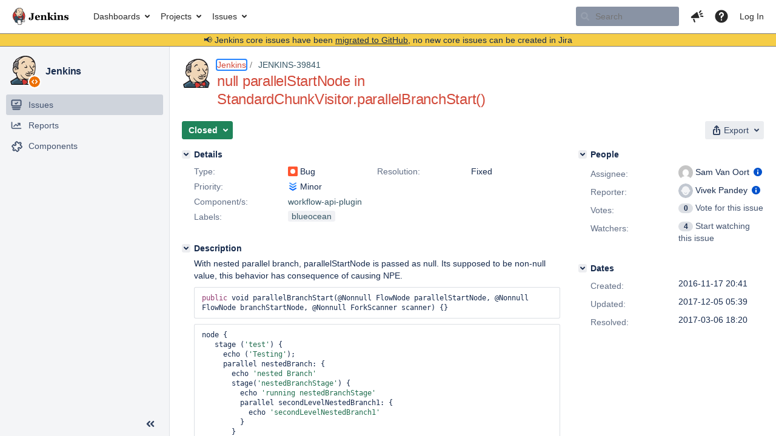

--- FILE ---
content_type: text/html;charset=UTF-8
request_url: https://issues.jenkins.io/browse/JENKINS-39841
body_size: 30572
content:


<h2 style="display:none;">[JENKINS-39841] null parallelStartNode in StandardChunkVisitor.parallelBranchStart()</h2>


    














    <div class="tabwrap aui-tabs horizontal-tabs aui-tabs-disabled">
        <script>resourcePhaseCheckpoint.interaction.then(() => require('wrm/require')('wrc!commentPins'));</script><script>resourcePhaseCheckpoint.interaction.then(() => require('wrm/require')('wrc!commentPinsDiscovery'));</script>

        <ul role="tablist" id="issue-tabs" class="tabs-menu" aria-label="Activity">
                                
            
            <li class="menu-item "
                role="presentation"
                id="all-tabpanel"
                data-id="all-tabpanel"
                data-key="com.atlassian.jira.plugin.system.issuetabpanels:all-tabpanel"
                data-label="All"
                data-href="/browse/JENKINS-39841?page=com.atlassian.jira.plugin.system.issuetabpanels:all-tabpanel"
            >
                                    <a role="tab" aria-selected="false" aria-controls="all-tabpanel-tabpanel" id="all-tabpanel-link" href="/browse/JENKINS-39841?page=com.atlassian.jira.plugin.system.issuetabpanels:all-tabpanel" tabindex="-1" class="ajax-activity-content">All</a>
                            </li>
                                
            
            <li class="menu-item  active-tab active "
                role="presentation"
                id="comment-tabpanel"
                data-id="comment-tabpanel"
                data-key="com.atlassian.jira.plugin.system.issuetabpanels:comment-tabpanel"
                data-label="Comments"
                data-href="/browse/JENKINS-39841?page=com.atlassian.jira.plugin.system.issuetabpanels:comment-tabpanel"
            >
                                    <a role="tab" aria-controls="comment-tabpanel-tabpanel" id="comment-tabpanel-link" aria-selected="true" tabindex="0">Comments</a>
                            </li>
                                
            
            <li class="menu-item "
                role="presentation"
                id="changehistory-tabpanel"
                data-id="changehistory-tabpanel"
                data-key="com.atlassian.jira.plugin.system.issuetabpanels:changehistory-tabpanel"
                data-label="History"
                data-href="/browse/JENKINS-39841?page=com.atlassian.jira.plugin.system.issuetabpanels:changehistory-tabpanel"
            >
                                    <a role="tab" aria-selected="false" aria-controls="changehistory-tabpanel-tabpanel" id="changehistory-tabpanel-link" href="/browse/JENKINS-39841?page=com.atlassian.jira.plugin.system.issuetabpanels:changehistory-tabpanel" tabindex="-1" class="ajax-activity-content">History</a>
                            </li>
                                
            
            <li class="menu-item "
                role="presentation"
                id="activity-stream-issue-tab"
                data-id="activity-stream-issue-tab"
                data-key="com.atlassian.streams.streams-jira-plugin:activity-stream-issue-tab"
                data-label="Activity"
                data-href="/browse/JENKINS-39841?page=com.atlassian.streams.streams-jira-plugin:activity-stream-issue-tab"
            >
                                    <a role="tab" aria-selected="false" aria-controls="activity-stream-issue-tab-tabpanel" id="activity-stream-issue-tab-link" href="/browse/JENKINS-39841?page=com.atlassian.streams.streams-jira-plugin:activity-stream-issue-tab" tabindex="-1" class="ajax-activity-content">Activity</a>
                            </li>
                </ul>

                    <div class="sortwrap">
                                    <button id="sort-button" class="issue-activity-sort-link aui-button aui-button-compact aui-button-subtle ajax-activity-content" data-tab-sort data-ajax="/browse/JENKINS-39841?actionOrder=desc" data-order="desc" title="Reverse sort direction">
                        <span class="activity-tab-sort-label">Oldest first</span>
                        <span class="aui-icon activity-tab-sort-up"></span>
                    </button>
                            </div>
                        <div class="tabs-pane active-pane"></div>
    </div>
                                <div class="issuePanelWrapper" id="comment-tabpanel-tabpanel" tabindex="0" role="tabpanel" aria-labelledby="comment-tabpanel-link">
            <div class="issuePanelProgress"></div>
            <div class="issuePanelContainer" id="issue_actions_container">
                <div class="issuePanelHeaderContainer" id="issue_actions_header_container">
                    




                </div>
                                                            



<div id="comment-277794" class="issue-data-block activity-comment twixi-block  expanded ">
    <div class="twixi-wrap verbose actionContainer">
        <div class="action-head">
            <h3>
                <button class="twixi icon-default aui-icon aui-icon-small aui-iconfont-expanded">
                    Collapse comment:         
    
    
    
    
                            Sam Van Oort added a comment - 2016-11-18 19:36     
                </button>
            </h3>
            <div class="action-details">        
    
    
    
    
                            



    <a class="user-hover user-avatar" rel="svanoort" id="commentauthor_277794_verbose" href="/secure/ViewProfile.jspa?name=svanoort"><span class="aui-avatar aui-avatar-xsmall"><span class="aui-avatar-inner"><img src="https://www.gravatar.com/avatar/7ac502f1b07e752f094891eaef1ab7fd?d=mm&amp;s=16" alt="" loading="lazy" /></span></span> Sam Van Oort</a>
 added a comment  - <a href='/browse/JENKINS-39841?focusedId=277794&page=com.atlassian.jira.plugin.system.issuetabpanels:comment-tabpanel#comment-277794' class='commentdate_277794_verbose subText comment-created-date-link'><span
                class='date user-tz' title='2016-11-18 19:36'><time class='livestamp'
                                                                     datetime='2016-11-18T19:36:41+0000'>2016-11-18 19:36</time></span></a>       </div>
        </div>
        <div class="action-body flooded"><p>Probably also needs the parallelStartPredicate to be set automatically if not done currently:</p>

<p>public static Predicate&lt;FlowNode&gt; PARALLEL_START_PREDICATE = new Predicate&lt;FlowNode&gt;() {<br/>
        @Override<br/>
        public boolean apply(FlowNode input) </p>
{
            return input != null &amp;&amp; input instanceof StepStartNode &amp;&amp; (((StepStartNode) input).getDescriptor().getClass() == ParallelStep.DescriptorImpl.class);
        }
<p>    };</p>

<p>ForkScanner.setParallelStartPredicate(PARALLEL_START_PREDICATE);</p> </div>
        <div class="action-links action-comment-actions">
                                        </div>
    </div>
    <div class="twixi-wrap concise actionContainer">
        <div class="action-head">
            <h3>
                <button class="twixi icon-default aui-icon aui-icon-small aui-iconfont-collapsed">
                    Expand comment:         
    
    
    
    
                            Sam Van Oort added a comment - 2016-11-18 19:36     
                </button>
            </h3>
            <div class="action-details flooded">
                        
    
    
    
    
                            



    <a class="user-hover user-avatar" rel="svanoort" id="commentauthor_277794_concise" href="/secure/ViewProfile.jspa?name=svanoort"><span class="aui-avatar aui-avatar-xsmall"><span class="aui-avatar-inner"><img src="https://www.gravatar.com/avatar/7ac502f1b07e752f094891eaef1ab7fd?d=mm&amp;s=16" alt="" loading="lazy" /></span></span> Sam Van Oort</a>
 added a comment  - <a href='/browse/JENKINS-39841?focusedId=277794&page=com.atlassian.jira.plugin.system.issuetabpanels:comment-tabpanel#comment-277794' class='commentdate_277794_concise subText comment-created-date-link'><span
                class='date user-tz' title='2016-11-18 19:36'><time class='livestamp'
                                                                     datetime='2016-11-18T19:36:41+0000'>2016-11-18 19:36</time></span></a>                         Probably also needs the parallelStartPredicate to be set automatically if not done currently: 

 public static Predicate&lt;FlowNode&gt; PARALLEL_START_PREDICATE = new Predicate&lt;FlowNode&gt;() { 
        @Override 
        public boolean apply(FlowNode input)  
{
            return input != null &amp;&amp; input instanceof StepStartNode &amp;&amp; (((StepStartNode) input).getDescriptor().getClass() == ParallelStep.DescriptorImpl.class);
        }
     }; 

 ForkScanner.setParallelStartPredicate(PARALLEL_START_PREDICATE);              </div>
        </div>
    </div>
</div>
                                             



<div id="comment-277810" class="issue-data-block activity-comment twixi-block  expanded ">
    <div class="twixi-wrap verbose actionContainer">
        <div class="action-head">
            <h3>
                <button class="twixi icon-default aui-icon aui-icon-small aui-iconfont-expanded">
                    Collapse comment:         
    
    
    
    
                            Vivek Pandey added a comment - 2016-11-18 23:32     
                </button>
            </h3>
            <div class="action-details">        
    
    
    
    
                            



    <a class="user-hover user-avatar" rel="vivek" id="commentauthor_277810_verbose" href="/secure/ViewProfile.jspa?name=vivek"><span class="aui-avatar aui-avatar-xsmall"><span class="aui-avatar-inner"><img src="https://issues.jenkins.io/secure/useravatar?size=xsmall&amp;avatarId=10292" alt="" loading="lazy" /></span></span> Vivek Pandey</a>
 added a comment  - <a href='/browse/JENKINS-39841?focusedId=277810&page=com.atlassian.jira.plugin.system.issuetabpanels:comment-tabpanel#comment-277810' class='commentdate_277810_verbose subText comment-created-date-link'><span
                class='date user-tz' title='2016-11-18 23:32'><time class='livestamp'
                                                                     datetime='2016-11-18T23:32:29+0000'>2016-11-18 23:32</time></span></a>       </div>
        </div>
        <div class="action-body flooded"><p><a href="https://issues.jenkins.io/secure/ViewProfile.jspa?name=svanoort" class="user-hover" rel="svanoort">svanoort</a> I am not setting this predicate, wasn't aware of it. Looking at it, this seems one of default predicate in ForkScanner?  Otherwise everyone doing this kind of thing needs to remember to set it up.</p> </div>
        <div class="action-links action-comment-actions">
                                        </div>
    </div>
    <div class="twixi-wrap concise actionContainer">
        <div class="action-head">
            <h3>
                <button class="twixi icon-default aui-icon aui-icon-small aui-iconfont-collapsed">
                    Expand comment:         
    
    
    
    
                            Vivek Pandey added a comment - 2016-11-18 23:32     
                </button>
            </h3>
            <div class="action-details flooded">
                        
    
    
    
    
                            



    <a class="user-hover user-avatar" rel="vivek" id="commentauthor_277810_concise" href="/secure/ViewProfile.jspa?name=vivek"><span class="aui-avatar aui-avatar-xsmall"><span class="aui-avatar-inner"><img src="https://issues.jenkins.io/secure/useravatar?size=xsmall&amp;avatarId=10292" alt="" loading="lazy" /></span></span> Vivek Pandey</a>
 added a comment  - <a href='/browse/JENKINS-39841?focusedId=277810&page=com.atlassian.jira.plugin.system.issuetabpanels:comment-tabpanel#comment-277810' class='commentdate_277810_concise subText comment-created-date-link'><span
                class='date user-tz' title='2016-11-18 23:32'><time class='livestamp'
                                                                     datetime='2016-11-18T23:32:29+0000'>2016-11-18 23:32</time></span></a>                          svanoort  I am not setting this predicate, wasn't aware of it. Looking at it, this seems one of default predicate in ForkScanner?  Otherwise everyone doing this kind of thing needs to remember to set it up.              </div>
        </div>
    </div>
</div>
                                             



<div id="comment-287203" class="issue-data-block activity-comment twixi-block  expanded ">
    <div class="twixi-wrap verbose actionContainer">
        <div class="action-head">
            <h3>
                <button class="twixi icon-default aui-icon aui-icon-small aui-iconfont-expanded">
                    Collapse comment:         
    
    
    
    
                            Sam Van Oort added a comment - 2017-02-10 16:40     
                </button>
            </h3>
            <div class="action-details">        
    
    
    
    
                            



    <a class="user-hover user-avatar" rel="svanoort" id="commentauthor_287203_verbose" href="/secure/ViewProfile.jspa?name=svanoort"><span class="aui-avatar aui-avatar-xsmall"><span class="aui-avatar-inner"><img src="https://www.gravatar.com/avatar/7ac502f1b07e752f094891eaef1ab7fd?d=mm&amp;s=16" alt="" loading="lazy" /></span></span> Sam Van Oort</a>
 added a comment  - <a href='/browse/JENKINS-39841?focusedId=287203&page=com.atlassian.jira.plugin.system.issuetabpanels:comment-tabpanel#comment-287203' class='commentdate_287203_verbose subText comment-created-date-link'><span
                class='date user-tz' title='2017-02-10 16:40'><time class='livestamp'
                                                                     datetime='2017-02-10T16:40:10+0000'>2017-02-10 16:40</time></span></a>       </div>
        </div>
        <div class="action-body flooded"><p><a href="https://issues.jenkins.io/secure/ViewProfile.jspa?name=vivek" class="user-hover" rel="vivek">vivek</a> Due to a new API added to support other work for Step descriptions in flownodes, I've got the ability to set a working default predicate in this case now (requires workflow-cps v 2.26 to work completely though). </p> </div>
        <div class="action-links action-comment-actions">
                                        </div>
    </div>
    <div class="twixi-wrap concise actionContainer">
        <div class="action-head">
            <h3>
                <button class="twixi icon-default aui-icon aui-icon-small aui-iconfont-collapsed">
                    Expand comment:         
    
    
    
    
                            Sam Van Oort added a comment - 2017-02-10 16:40     
                </button>
            </h3>
            <div class="action-details flooded">
                        
    
    
    
    
                            



    <a class="user-hover user-avatar" rel="svanoort" id="commentauthor_287203_concise" href="/secure/ViewProfile.jspa?name=svanoort"><span class="aui-avatar aui-avatar-xsmall"><span class="aui-avatar-inner"><img src="https://www.gravatar.com/avatar/7ac502f1b07e752f094891eaef1ab7fd?d=mm&amp;s=16" alt="" loading="lazy" /></span></span> Sam Van Oort</a>
 added a comment  - <a href='/browse/JENKINS-39841?focusedId=287203&page=com.atlassian.jira.plugin.system.issuetabpanels:comment-tabpanel#comment-287203' class='commentdate_287203_concise subText comment-created-date-link'><span
                class='date user-tz' title='2017-02-10 16:40'><time class='livestamp'
                                                                     datetime='2017-02-10T16:40:10+0000'>2017-02-10 16:40</time></span></a>                          vivek  Due to a new API added to support other work for Step descriptions in flownodes, I've got the ability to set a working default predicate in this case now (requires workflow-cps v 2.26 to work completely though).               </div>
        </div>
    </div>
</div>
                                             



<div id="comment-287222" class="issue-data-block activity-comment twixi-block  expanded ">
    <div class="twixi-wrap verbose actionContainer">
        <div class="action-head">
            <h3>
                <button class="twixi icon-default aui-icon aui-icon-small aui-iconfont-expanded">
                    Collapse comment:         
    
    
    
    
                            Vivek Pandey added a comment - 2017-02-10 17:33     
                </button>
            </h3>
            <div class="action-details">        
    
    
    
    
                            



    <a class="user-hover user-avatar" rel="vivek" id="commentauthor_287222_verbose" href="/secure/ViewProfile.jspa?name=vivek"><span class="aui-avatar aui-avatar-xsmall"><span class="aui-avatar-inner"><img src="https://issues.jenkins.io/secure/useravatar?size=xsmall&amp;avatarId=10292" alt="" loading="lazy" /></span></span> Vivek Pandey</a>
 added a comment  - <a href='/browse/JENKINS-39841?focusedId=287222&page=com.atlassian.jira.plugin.system.issuetabpanels:comment-tabpanel#comment-287222' class='commentdate_287222_verbose subText comment-created-date-link'><span
                class='date user-tz' title='2017-02-10 17:33'><time class='livestamp'
                                                                     datetime='2017-02-10T17:33:44+0000'>2017-02-10 17:33</time></span></a>       </div>
        </div>
        <div class="action-body flooded"><p>Thanks <a href="https://issues.jenkins.io/secure/ViewProfile.jspa?name=svanoort" class="user-hover" rel="svanoort">svanoort</a> </p> </div>
        <div class="action-links action-comment-actions">
                                        </div>
    </div>
    <div class="twixi-wrap concise actionContainer">
        <div class="action-head">
            <h3>
                <button class="twixi icon-default aui-icon aui-icon-small aui-iconfont-collapsed">
                    Expand comment:         
    
    
    
    
                            Vivek Pandey added a comment - 2017-02-10 17:33     
                </button>
            </h3>
            <div class="action-details flooded">
                        
    
    
    
    
                            



    <a class="user-hover user-avatar" rel="vivek" id="commentauthor_287222_concise" href="/secure/ViewProfile.jspa?name=vivek"><span class="aui-avatar aui-avatar-xsmall"><span class="aui-avatar-inner"><img src="https://issues.jenkins.io/secure/useravatar?size=xsmall&amp;avatarId=10292" alt="" loading="lazy" /></span></span> Vivek Pandey</a>
 added a comment  - <a href='/browse/JENKINS-39841?focusedId=287222&page=com.atlassian.jira.plugin.system.issuetabpanels:comment-tabpanel#comment-287222' class='commentdate_287222_concise subText comment-created-date-link'><span
                class='date user-tz' title='2017-02-10 17:33'><time class='livestamp'
                                                                     datetime='2017-02-10T17:33:44+0000'>2017-02-10 17:33</time></span></a>                         Thanks  svanoort                </div>
        </div>
    </div>
</div>
                                             



<div id="comment-289032" class="issue-data-block activity-comment twixi-block  expanded ">
    <div class="twixi-wrap verbose actionContainer">
        <div class="action-head">
            <h3>
                <button class="twixi icon-default aui-icon aui-icon-small aui-iconfont-expanded">
                    Collapse comment:         
    
    
    
    
                            Sam Van Oort added a comment - 2017-02-22 15:25     
                </button>
            </h3>
            <div class="action-details">        
    
    
    
    
                            



    <a class="user-hover user-avatar" rel="svanoort" id="commentauthor_289032_verbose" href="/secure/ViewProfile.jspa?name=svanoort"><span class="aui-avatar aui-avatar-xsmall"><span class="aui-avatar-inner"><img src="https://www.gravatar.com/avatar/7ac502f1b07e752f094891eaef1ab7fd?d=mm&amp;s=16" alt="" loading="lazy" /></span></span> Sam Van Oort</a>
 added a comment  - <a href='/browse/JENKINS-39841?focusedId=289032&page=com.atlassian.jira.plugin.system.issuetabpanels:comment-tabpanel#comment-289032' class='commentdate_289032_verbose subText comment-created-date-link'><span
                class='date user-tz' title='2017-02-22 15:25'><time class='livestamp'
                                                                     datetime='2017-02-22T15:25:52+0000'>2017-02-22 15:25</time></span></a>       </div>
        </div>
        <div class="action-body flooded"><p><a href="https://issues.jenkins.io/secure/ViewProfile.jspa?name=vivek" class="user-hover" rel="vivek">vivek</a> A fix for this, among other things, is awaiting your review in <a href="https://github.com/jenkinsci/workflow-api-plugin/pull/33" class="external-link" target="_blank" rel="nofollow noopener">https://github.com/jenkinsci/workflow-api-plugin/pull/33</a></p> </div>
        <div class="action-links action-comment-actions">
                                        </div>
    </div>
    <div class="twixi-wrap concise actionContainer">
        <div class="action-head">
            <h3>
                <button class="twixi icon-default aui-icon aui-icon-small aui-iconfont-collapsed">
                    Expand comment:         
    
    
    
    
                            Sam Van Oort added a comment - 2017-02-22 15:25     
                </button>
            </h3>
            <div class="action-details flooded">
                        
    
    
    
    
                            



    <a class="user-hover user-avatar" rel="svanoort" id="commentauthor_289032_concise" href="/secure/ViewProfile.jspa?name=svanoort"><span class="aui-avatar aui-avatar-xsmall"><span class="aui-avatar-inner"><img src="https://www.gravatar.com/avatar/7ac502f1b07e752f094891eaef1ab7fd?d=mm&amp;s=16" alt="" loading="lazy" /></span></span> Sam Van Oort</a>
 added a comment  - <a href='/browse/JENKINS-39841?focusedId=289032&page=com.atlassian.jira.plugin.system.issuetabpanels:comment-tabpanel#comment-289032' class='commentdate_289032_concise subText comment-created-date-link'><span
                class='date user-tz' title='2017-02-22 15:25'><time class='livestamp'
                                                                     datetime='2017-02-22T15:25:52+0000'>2017-02-22 15:25</time></span></a>                          vivek  A fix for this, among other things, is awaiting your review in  https://github.com/jenkinsci/workflow-api-plugin/pull/33               </div>
        </div>
    </div>
</div>
                                             



<div id="comment-290085" class="issue-data-block activity-comment twixi-block  expanded ">
    <div class="twixi-wrap verbose actionContainer">
        <div class="action-head">
            <h3>
                <button class="twixi icon-default aui-icon aui-icon-small aui-iconfont-expanded">
                    Collapse comment:         
    
    
    
    
                            SCM/JIRA link daemon added a comment - 2017-03-02 21:26     
                </button>
            </h3>
            <div class="action-details">        
    
    
    
    
                            



    <a class="user-hover user-avatar" rel="scm_issue_link" id="commentauthor_290085_verbose" href="/secure/ViewProfile.jspa?name=scm_issue_link"><span class="aui-avatar aui-avatar-xsmall"><span class="aui-avatar-inner"><img src="https://issues.jenkins.io/secure/useravatar?size=xsmall&amp;avatarId=10292" alt="" loading="lazy" /></span></span> SCM/JIRA link daemon</a>
 added a comment  - <a href='/browse/JENKINS-39841?focusedId=290085&page=com.atlassian.jira.plugin.system.issuetabpanels:comment-tabpanel#comment-290085' class='commentdate_290085_verbose subText comment-created-date-link'><span
                class='date user-tz' title='2017-03-02 21:26'><time class='livestamp'
                                                                     datetime='2017-03-02T21:26:15+0000'>2017-03-02 21:26</time></span></a>       </div>
        </div>
        <div class="action-body flooded"><p>Code changed in jenkins<br/>
User: Sam Van Oort<br/>
Path:<br/>
 src/main/java/org/jenkinsci/plugins/workflow/graphanalysis/ForkScanner.java<br/>
 src/test/java/org/jenkinsci/plugins/workflow/graphanalysis/ForkScannerTest.java<br/>
<a href="http://jenkins-ci.org/commit/workflow-api-plugin/96e2c2ed99384a9c9f4fb80cc8f8876d9b225504" class="external-link" target="_blank" rel="nofollow noopener">http://jenkins-ci.org/commit/workflow-api-plugin/96e2c2ed99384a9c9f4fb80cc8f8876d9b225504</a><br/>
Log:<br/>
  Fix a couple forkscanner testcase quirks, and put <a href="https://issues.jenkins.io/browse/JENKINS-39839" title="Missing StandardChunkVisitor.parallelBranchEnd() and parallelEnd() events if there are nested parallels" class="issue-link" data-issue-key="JENKINS-39839"><del>JENKINS-39839</del></a> to bed along with <a href="https://issues.jenkins.io/browse/JENKINS-39841" title="null parallelStartNode in StandardChunkVisitor.parallelBranchStart()" class="issue-link" data-issue-key="JENKINS-39841"><del>JENKINS-39841</del></a></p>

 </div>
        <div class="action-links action-comment-actions">
                                        </div>
    </div>
    <div class="twixi-wrap concise actionContainer">
        <div class="action-head">
            <h3>
                <button class="twixi icon-default aui-icon aui-icon-small aui-iconfont-collapsed">
                    Expand comment:         
    
    
    
    
                            SCM/JIRA link daemon added a comment - 2017-03-02 21:26     
                </button>
            </h3>
            <div class="action-details flooded">
                        
    
    
    
    
                            



    <a class="user-hover user-avatar" rel="scm_issue_link" id="commentauthor_290085_concise" href="/secure/ViewProfile.jspa?name=scm_issue_link"><span class="aui-avatar aui-avatar-xsmall"><span class="aui-avatar-inner"><img src="https://issues.jenkins.io/secure/useravatar?size=xsmall&amp;avatarId=10292" alt="" loading="lazy" /></span></span> SCM/JIRA link daemon</a>
 added a comment  - <a href='/browse/JENKINS-39841?focusedId=290085&page=com.atlassian.jira.plugin.system.issuetabpanels:comment-tabpanel#comment-290085' class='commentdate_290085_concise subText comment-created-date-link'><span
                class='date user-tz' title='2017-03-02 21:26'><time class='livestamp'
                                                                     datetime='2017-03-02T21:26:15+0000'>2017-03-02 21:26</time></span></a>                         Code changed in jenkins 
User: Sam Van Oort 
Path: 
 src/main/java/org/jenkinsci/plugins/workflow/graphanalysis/ForkScanner.java 
 src/test/java/org/jenkinsci/plugins/workflow/graphanalysis/ForkScannerTest.java 
 http://jenkins-ci.org/commit/workflow-api-plugin/96e2c2ed99384a9c9f4fb80cc8f8876d9b225504  
Log: 
  Fix a couple forkscanner testcase quirks, and put   JENKINS-39839   to bed along with   JENKINS-39841   

             </div>
        </div>
    </div>
</div>
                                             



<div id="comment-290488" class="issue-data-block activity-comment twixi-block  expanded ">
    <div class="twixi-wrap verbose actionContainer">
        <div class="action-head">
            <h3>
                <button class="twixi icon-default aui-icon aui-icon-small aui-iconfont-expanded">
                    Collapse comment:         
    
    
    
    
                            Sam Van Oort added a comment - 2017-03-06 18:20     
                </button>
            </h3>
            <div class="action-details">        
    
    
    
    
                            



    <a class="user-hover user-avatar" rel="svanoort" id="commentauthor_290488_verbose" href="/secure/ViewProfile.jspa?name=svanoort"><span class="aui-avatar aui-avatar-xsmall"><span class="aui-avatar-inner"><img src="https://www.gravatar.com/avatar/7ac502f1b07e752f094891eaef1ab7fd?d=mm&amp;s=16" alt="" loading="lazy" /></span></span> Sam Van Oort</a>
 added a comment  - <a href='/browse/JENKINS-39841?focusedId=290488&page=com.atlassian.jira.plugin.system.issuetabpanels:comment-tabpanel#comment-290488' class='commentdate_290488_verbose subText comment-created-date-link'><span
                class='date user-tz' title='2017-03-06 18:20'><time class='livestamp'
                                                                     datetime='2017-03-06T18:20:32+0000'>2017-03-06 18:20</time></span></a>       </div>
        </div>
        <div class="action-body flooded"><p>Fixed with explicit test coverage in workflow-api 2.12</p> </div>
        <div class="action-links action-comment-actions">
                                        </div>
    </div>
    <div class="twixi-wrap concise actionContainer">
        <div class="action-head">
            <h3>
                <button class="twixi icon-default aui-icon aui-icon-small aui-iconfont-collapsed">
                    Expand comment:         
    
    
    
    
                            Sam Van Oort added a comment - 2017-03-06 18:20     
                </button>
            </h3>
            <div class="action-details flooded">
                        
    
    
    
    
                            



    <a class="user-hover user-avatar" rel="svanoort" id="commentauthor_290488_concise" href="/secure/ViewProfile.jspa?name=svanoort"><span class="aui-avatar aui-avatar-xsmall"><span class="aui-avatar-inner"><img src="https://www.gravatar.com/avatar/7ac502f1b07e752f094891eaef1ab7fd?d=mm&amp;s=16" alt="" loading="lazy" /></span></span> Sam Van Oort</a>
 added a comment  - <a href='/browse/JENKINS-39841?focusedId=290488&page=com.atlassian.jira.plugin.system.issuetabpanels:comment-tabpanel#comment-290488' class='commentdate_290488_concise subText comment-created-date-link'><span
                class='date user-tz' title='2017-03-06 18:20'><time class='livestamp'
                                                                     datetime='2017-03-06T18:20:32+0000'>2017-03-06 18:20</time></span></a>                         Fixed with explicit test coverage in workflow-api 2.12              </div>
        </div>
    </div>
</div>
                                                 </div>
        </div>
                                    